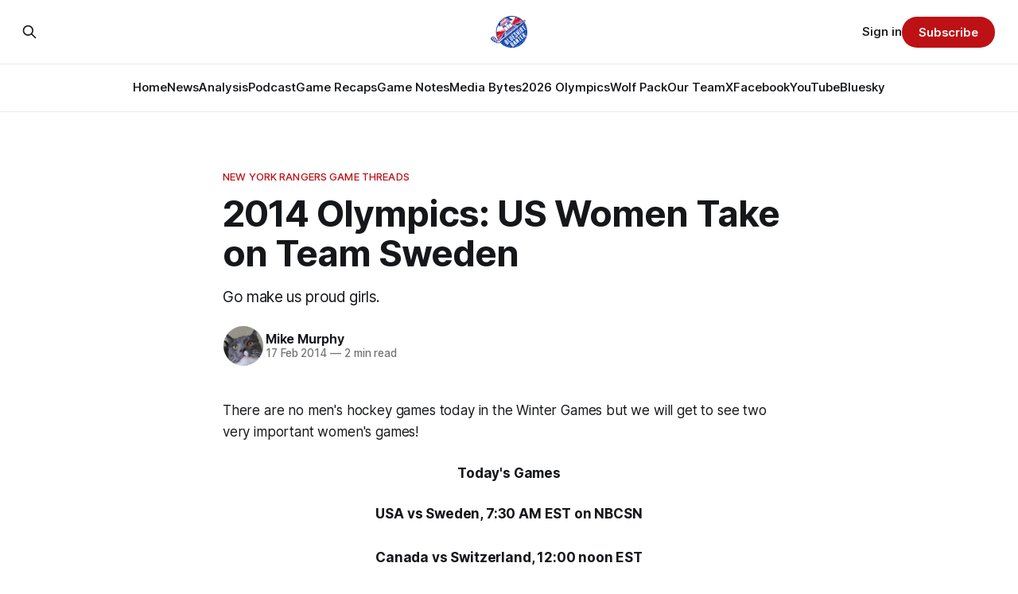

--- FILE ---
content_type: text/html; charset=utf-8
request_url: https://www.blueshirtbanter.com/2014-olympics-us-women-take-on-team-sweden/
body_size: 9415
content:
<!DOCTYPE html>
<html lang="en">
<head>

    <title>2014 Olympics: US Women Take on Team Sweden</title>
    <meta charset="utf-8">
    <meta name="viewport" content="width=device-width, initial-scale=1.0">
    
    <link rel="preload" as="style" href="https://www.blueshirtbanter.com/assets/built/screen.css?v=1ea180dabd">
    <link rel="preload" as="script" href="https://www.blueshirtbanter.com/assets/built/source.js?v=1ea180dabd">
    
    <link rel="preload" as="font" type="font/woff2" href="https://www.blueshirtbanter.com/assets/fonts/inter-roman.woff2?v=1ea180dabd" crossorigin="anonymous">
<style>
    @font-face {
        font-family: "Inter";
        font-style: normal;
        font-weight: 100 900;
        font-display: optional;
        src: url(https://www.blueshirtbanter.com/assets/fonts/inter-roman.woff2?v=1ea180dabd) format("woff2");
        unicode-range: U+0000-00FF, U+0131, U+0152-0153, U+02BB-02BC, U+02C6, U+02DA, U+02DC, U+0304, U+0308, U+0329, U+2000-206F, U+2074, U+20AC, U+2122, U+2191, U+2193, U+2212, U+2215, U+FEFF, U+FFFD;
    }
</style>

    <link rel="stylesheet" type="text/css" href="https://www.blueshirtbanter.com/assets/built/screen.css?v=1ea180dabd">

    <style>
        :root {
            --background-color: #ffffff
        }
    </style>

    <script>
        /* The script for calculating the color contrast has been taken from
        https://gomakethings.com/dynamically-changing-the-text-color-based-on-background-color-contrast-with-vanilla-js/ */
        var accentColor = getComputedStyle(document.documentElement).getPropertyValue('--background-color');
        accentColor = accentColor.trim().slice(1);

        if (accentColor.length === 3) {
            accentColor = accentColor[0] + accentColor[0] + accentColor[1] + accentColor[1] + accentColor[2] + accentColor[2];
        }

        var r = parseInt(accentColor.substr(0, 2), 16);
        var g = parseInt(accentColor.substr(2, 2), 16);
        var b = parseInt(accentColor.substr(4, 2), 16);
        var yiq = ((r * 299) + (g * 587) + (b * 114)) / 1000;
        var textColor = (yiq >= 128) ? 'dark' : 'light';

        document.documentElement.className = `has-${textColor}-text`;
    </script>

    <meta name="description" content="Go make us proud girls.">
    <link rel="icon" href="https://www.blueshirtbanter.com/content/images/size/w256h256/2023/03/bsb_logo-1.png" type="image/png">
    <link rel="canonical" href="https://www.blueshirtbanter.com/2014-olympics-us-women-take-on-team-sweden/">
    <meta name="referrer" content="no-referrer-when-downgrade">
    
    <meta property="og:site_name" content="Blueshirt Banter">
    <meta property="og:type" content="article">
    <meta property="og:title" content="2014 Olympics: US Women Take on Team Sweden">
    <meta property="og:description" content="Go make us proud girls.">
    <meta property="og:url" content="https://www.blueshirtbanter.com/2014-olympics-us-women-take-on-team-sweden/">
    <meta property="og:image" content="https://www.blueshirtbanter.com/content/images/size/w1200/2023/03/bsb_logo_socials-1.png">
    <meta property="article:published_time" content="2014-02-17T20:53:10.000Z">
    <meta property="article:modified_time" content="2023-05-22T15:52:57.000Z">
    <meta property="article:tag" content="New York Rangers Game Threads">
    <meta property="article:tag" content="Front Page">
    
    <meta property="article:publisher" content="https://www.facebook.com/BlueshirtBanter">
    <meta name="twitter:card" content="summary_large_image">
    <meta name="twitter:title" content="2014 Olympics: US Women Take on Team Sweden">
    <meta name="twitter:description" content="Go make us proud girls.">
    <meta name="twitter:url" content="https://www.blueshirtbanter.com/2014-olympics-us-women-take-on-team-sweden/">
    <meta name="twitter:image" content="https://www.blueshirtbanter.com/content/images/size/w1200/2023/03/bsb_logo_socials.png">
    <meta name="twitter:label1" content="Written by">
    <meta name="twitter:data1" content="Mike Murphy">
    <meta name="twitter:label2" content="Filed under">
    <meta name="twitter:data2" content="New York Rangers Game Threads, Front Page">
    <meta name="twitter:site" content="@BlueshirtBanter">
    <meta property="og:image:width" content="1200">
    <meta property="og:image:height" content="597">
    
    <script type="application/ld+json">
{
    "@context": "https://schema.org",
    "@type": "Article",
    "publisher": {
        "@type": "Organization",
        "name": "Blueshirt Banter",
        "url": "https://www.blueshirtbanter.com/",
        "logo": {
            "@type": "ImageObject",
            "url": "https://www.blueshirtbanter.com/content/images/2023/03/bsb_logo-2.png"
        }
    },
    "author": {
        "@type": "Person",
        "name": "Mike Murphy",
        "image": {
            "@type": "ImageObject",
            "url": "https://www.gravatar.com/avatar/598d87d3efbb04be71ec4279f3bbced4?s=250&r=x&d=mp",
            "width": 250,
            "height": 250
        },
        "url": "https://www.blueshirtbanter.com/author/mike-murphy/",
        "sameAs": []
    },
    "headline": "2014 Olympics: US Women Take on Team Sweden",
    "url": "https://www.blueshirtbanter.com/2014-olympics-us-women-take-on-team-sweden/",
    "datePublished": "2014-02-17T20:53:10.000Z",
    "dateModified": "2023-05-22T15:52:57.000Z",
    "keywords": "New York Rangers Game Threads, Front Page",
    "description": "Go make us proud girls.",
    "mainEntityOfPage": "https://www.blueshirtbanter.com/2014-olympics-us-women-take-on-team-sweden/"
}
    </script>

    <meta name="generator" content="Ghost 6.14">
    <link rel="alternate" type="application/rss+xml" title="Blueshirt Banter" href="https://www.blueshirtbanter.com/rss/">
    <script defer src="https://cdn.jsdelivr.net/ghost/portal@~2.57/umd/portal.min.js" data-i18n="true" data-ghost="https://www.blueshirtbanter.com/" data-key="c2059d6c449637623a5cb94088" data-api="https://blueshirt-banter.ghost.io/ghost/api/content/" data-locale="en" crossorigin="anonymous"></script><style id="gh-members-styles">.gh-post-upgrade-cta-content,
.gh-post-upgrade-cta {
    display: flex;
    flex-direction: column;
    align-items: center;
    font-family: -apple-system, BlinkMacSystemFont, 'Segoe UI', Roboto, Oxygen, Ubuntu, Cantarell, 'Open Sans', 'Helvetica Neue', sans-serif;
    text-align: center;
    width: 100%;
    color: #ffffff;
    font-size: 16px;
}

.gh-post-upgrade-cta-content {
    border-radius: 8px;
    padding: 40px 4vw;
}

.gh-post-upgrade-cta h2 {
    color: #ffffff;
    font-size: 28px;
    letter-spacing: -0.2px;
    margin: 0;
    padding: 0;
}

.gh-post-upgrade-cta p {
    margin: 20px 0 0;
    padding: 0;
}

.gh-post-upgrade-cta small {
    font-size: 16px;
    letter-spacing: -0.2px;
}

.gh-post-upgrade-cta a {
    color: #ffffff;
    cursor: pointer;
    font-weight: 500;
    box-shadow: none;
    text-decoration: underline;
}

.gh-post-upgrade-cta a:hover {
    color: #ffffff;
    opacity: 0.8;
    box-shadow: none;
    text-decoration: underline;
}

.gh-post-upgrade-cta a.gh-btn {
    display: block;
    background: #ffffff;
    text-decoration: none;
    margin: 28px 0 0;
    padding: 8px 18px;
    border-radius: 4px;
    font-size: 16px;
    font-weight: 600;
}

.gh-post-upgrade-cta a.gh-btn:hover {
    opacity: 0.92;
}</style><script async src="https://js.stripe.com/v3/"></script>
    <script defer src="https://cdn.jsdelivr.net/ghost/sodo-search@~1.8/umd/sodo-search.min.js" data-key="c2059d6c449637623a5cb94088" data-styles="https://cdn.jsdelivr.net/ghost/sodo-search@~1.8/umd/main.css" data-sodo-search="https://blueshirt-banter.ghost.io/" data-locale="en" crossorigin="anonymous"></script>
    
    <link href="https://www.blueshirtbanter.com/webmentions/receive/" rel="webmention">
    <script defer src="/public/cards.min.js?v=1ea180dabd"></script>
    <link rel="stylesheet" type="text/css" href="/public/cards.min.css?v=1ea180dabd">
    <script defer src="/public/comment-counts.min.js?v=1ea180dabd" data-ghost-comments-counts-api="https://www.blueshirtbanter.com/members/api/comments/counts/"></script>
    <script defer src="/public/member-attribution.min.js?v=1ea180dabd"></script>
    <script defer src="/public/ghost-stats.min.js?v=1ea180dabd" data-stringify-payload="false" data-datasource="analytics_events" data-storage="localStorage" data-host="https://www.blueshirtbanter.com/.ghost/analytics/api/v1/page_hit"  tb_site_uuid="b972c3ba-581b-4174-a8c7-c673c8d9313f" tb_post_uuid="537da427-24d9-4589-ac28-e4eda5a18834" tb_post_type="post" tb_member_uuid="undefined" tb_member_status="undefined"></script><style>:root {--ghost-accent-color: #bd1115;}</style>
    <link rel="stylesheet" href="https://cdnjs.cloudflare.com/ajax/libs/font-awesome/6.5.2/css/brands.min.css" integrity="sha512-DJLNx+VLY4aEiEQFjiawXaiceujj5GA7lIY8CHCIGQCBPfsEG0nGz1edb4Jvw1LR7q031zS5PpPqFuPA8ihlRA==" crossorigin="anonymous" referrerpolicy="no-referrer" />

<style>
    :where(.nav, .gh-head-menu) .nav-bluesky a,
    :where(.nav, .gh-head-menu) .nav-discord a,
    :where(.nav, .gh-head-menu) .nav-facebook a,
    :where(.nav, .gh-head-menu) .nav-instagram a,
    :where(.nav, .gh-head-menu) .nav-x a,
    :where(.nav, .gh-head-menu) .nav-youtube a {
        font-size: 0 !important;
    }

    :where(.nav, .gh-head-menu) .nav-bluesky a::before,
    :where(.nav, .gh-head-menu) .nav-discord a::before,
    :where(.nav, .gh-head-menu) .nav-facebook a::before,
    :where(.nav, .gh-head-menu) .nav-instagram a::before,
    :where(.nav, .gh-head-menu) .nav-x a::before,
    :where(.nav, .gh-head-menu) .nav-youtube a::before {
        font-family: "Font Awesome 6 Brands";
        display: inline-block;
        font-size: 20px;
        font-style: normal;
        font-weight: normal;
        font-variant: normal;
        text-rendering: auto;
        -webkit-font-smoothing: antialiased;
    }

    :where(.nav, .gh-head-menu) .nav-bluesky a::before {content: "\e671"}
    :where(.nav, .gh-head-menu) .nav-discord a::before {content: "\f392"}
    :where(.nav, .gh-head-menu) .nav-facebook a::before {content: "\f09a"}
    :where(.nav, .gh-head-menu) .nav-instagram a::before {content: "\f16d"}
    :where(.nav, .gh-head-menu) .nav-x a::before {content: "\e61b"}
    :where(.nav, .gh-head-menu) .nav-youtube a::before {content: "\f167"}
</style>

<style>
  .hyvor-talk-view {
      max-width: 800px; /* Adjust the width as needed */
      margin: 0 auto; /* Centers the comments */
  }
</style>

<style>
.gh-foot{
   background-color: #0a204f;
}
</style>    
<!-- Google tag (gtag.js) -->
<script async src="https://www.googletagmanager.com/gtag/js?id=G-52C5XMB9SX"></script>
<script>
  window.dataLayer = window.dataLayer || [];
  function gtag(){dataLayer.push(arguments);}
  gtag('js', new Date());

  gtag('config', 'G-52C5XMB9SX');
</script>

</head>
<body class="post-template tag-new-york-rangers-game-threads tag-front-page tag-hash-chorus tag-hash-import-2023-04-03-16-35 has-sans-title has-sans-body">

<div class="gh-viewport">
    
    <header id="gh-navigation" class="gh-navigation is-stacked gh-outer">
    <div class="gh-navigation-inner gh-inner">

        <div class="gh-navigation-brand">
            <a class="gh-navigation-logo is-title" href="https://www.blueshirtbanter.com">
                    <img src="https://www.blueshirtbanter.com/content/images/2023/03/bsb_logo-2.png" alt="Blueshirt Banter">
            </a>
            <button class="gh-search gh-icon-button" aria-label="Search this site" data-ghost-search>
    <svg xmlns="http://www.w3.org/2000/svg" fill="none" viewBox="0 0 24 24" stroke="currentColor" stroke-width="2" width="20" height="20"><path stroke-linecap="round" stroke-linejoin="round" d="M21 21l-6-6m2-5a7 7 0 11-14 0 7 7 0 0114 0z"></path></svg></button>            <button class="gh-burger gh-icon-button" aria-label="Menu">
                <svg xmlns="http://www.w3.org/2000/svg" width="24" height="24" fill="currentColor" viewBox="0 0 256 256"><path d="M224,128a8,8,0,0,1-8,8H40a8,8,0,0,1,0-16H216A8,8,0,0,1,224,128ZM40,72H216a8,8,0,0,0,0-16H40a8,8,0,0,0,0,16ZM216,184H40a8,8,0,0,0,0,16H216a8,8,0,0,0,0-16Z"></path></svg>                <svg xmlns="http://www.w3.org/2000/svg" width="24" height="24" fill="currentColor" viewBox="0 0 256 256"><path d="M205.66,194.34a8,8,0,0,1-11.32,11.32L128,139.31,61.66,205.66a8,8,0,0,1-11.32-11.32L116.69,128,50.34,61.66A8,8,0,0,1,61.66,50.34L128,116.69l66.34-66.35a8,8,0,0,1,11.32,11.32L139.31,128Z"></path></svg>            </button>
        </div>

        <nav class="gh-navigation-menu">
            <ul class="nav">
    <li class="nav-home"><a href="https://www.blueshirtbanter.com/">Home</a></li>
    <li class="nav-news"><a href="https://www.blueshirtbanter.com/tag/new-york-rangers-news/">News</a></li>
    <li class="nav-analysis"><a href="https://www.blueshirtbanter.com/tag/new-york-rangers-analysis/">Analysis</a></li>
    <li class="nav-podcast"><a href="https://www.blueshirtbanter.com/tag/podcast/">Podcast</a></li>
    <li class="nav-game-recaps"><a href="https://www.blueshirtbanter.com/tag/new-york-rangers-recaps/">Game Recaps</a></li>
    <li class="nav-game-notes"><a href="https://www.blueshirtbanter.com/tag/new-york-rangers-notes/">Game Notes</a></li>
    <li class="nav-media-bytes"><a href="https://www.blueshirtbanter.com/tag/media-bytes/">Media Bytes</a></li>
    <li class="nav-2026-olympics"><a href="https://www.blueshirtbanter.com/tag/2026-milan-olympics/">2026 Olympics</a></li>
    <li class="nav-wolf-pack"><a href="https://www.blueshirtbanter.com/tag/hartford-wolf-pack/">Wolf Pack</a></li>
    <li class="nav-our-team"><a href="https://www.blueshirtbanter.com/team/">Our Team</a></li>
    <li class="nav-x"><a href="https://twitter.com/BlueshirtBanter">X</a></li>
    <li class="nav-facebook"><a href="https://www.facebook.com/BlueshirtBanter">Facebook</a></li>
    <li class="nav-youtube"><a href="https://www.youtube.com/blueshirtbanter">YouTube</a></li>
    <li class="nav-bluesky"><a href="https://bsky.app/profile/blueshirtbanter.bsky.social">Bluesky</a></li>
</ul>

        </nav>

        <div class="gh-navigation-actions">
                <button class="gh-search gh-icon-button" aria-label="Search this site" data-ghost-search>
    <svg xmlns="http://www.w3.org/2000/svg" fill="none" viewBox="0 0 24 24" stroke="currentColor" stroke-width="2" width="20" height="20"><path stroke-linecap="round" stroke-linejoin="round" d="M21 21l-6-6m2-5a7 7 0 11-14 0 7 7 0 0114 0z"></path></svg></button>                <div class="gh-navigation-members">
                            <a href="#/portal/signin" data-portal="signin">Sign in</a>
                                <a class="gh-button" href="#/portal/signup" data-portal="signup">Subscribe</a>
                </div>
        </div>

    </div>
</header>

    

<main class="gh-main">

    <article class="gh-article post tag-new-york-rangers-game-threads tag-front-page tag-hash-chorus tag-hash-import-2023-04-03-16-35 no-image">

        <header class="gh-article-header gh-canvas">

                <a class="gh-article-tag" href="https://www.blueshirtbanter.com/tag/new-york-rangers-game-threads/">New York Rangers Game Threads</a>
            <h1 class="gh-article-title is-title">2014 Olympics: US Women Take on Team Sweden</h1>
                <p class="gh-article-excerpt is-body">Go make us proud girls.</p>

            <div class="gh-article-meta">
                <div class="gh-article-author-image instapaper_ignore">
                            <a href="/author/mike-murphy/">
                                <img class="author-profile-image" src="https://www.gravatar.com/avatar/598d87d3efbb04be71ec4279f3bbced4?s&#x3D;250&amp;r&#x3D;x&amp;d&#x3D;mp" alt="Mike Murphy">
                            </a>
                </div>
                <div class="gh-article-meta-wrapper">
                    <h4 class="gh-article-author-name"><a href="/author/mike-murphy/">Mike Murphy</a></h4>
                    <div class="gh-article-meta-content">
                        <time class="gh-article-meta-date" datetime="2014-02-17">17 Feb 2014</time>
                            <span class="gh-article-meta-length"><span class="bull">—</span> 2 min read</span>
                    </div>
                </div>
            </div>

            
        </header>

        <section class="gh-content gh-canvas is-body">
            <p>There are no men's hockey games today in the Winter Games but we will get to see two very important women's games!</p><!--kg-card-begin: html--><h4 align="center">Today's Games</h4><!--kg-card-end: html--><!--kg-card-begin: html--><p align="center"><strong>USA vs Sweden, 7:30 AM EST on NBCSN</strong></p><!--kg-card-end: html--><!--kg-card-begin: html--><p align="center"><strong>Canada vs Switzerland, 12:00 noon EST</strong></p><!--kg-card-end: html--><!--kg-card-begin: html--><p align="left"> </p><!--kg-card-end: html--><!--kg-card-begin: html--><p align="left">Tomorrow we'll have our first knockout games for men's hockey in the Winter Games and we'll be sure to have an open thread set up for you guys for that action. My big game to watch on Tuesday HAS to be the Czech Republic taking on Slovakia... do I really have to explain why? The other games are: Norway and Russia, Latvia and Switzerland, and Austria and Slovenia. Now, as for today's women's games; Team Canada has the much easier road to the finals. The American women are looking to improve on the silver medal they won in 2010 but there's no denying that Team Canada are the favorites especially after a <a target="_blank" href="http://www.bostonglobe.com/sports/2014/02/12/canada-beats-women-olympic-hockey/vq1U2biEGEY98cRa2oFT4N/story.html?ref=blueshirtbanter.com">3-2 win over USA just five days ago</a>. Sweden is certainly not a push over and they certainly could win today but at the very least they will likely fatigue and challenge the American women more than the Swiss team will obstruct Canada's path to the finals.</p><!--kg-card-end: html--><!--kg-card-begin: html--><p align="left"><strong>Regarding Today's USA Women's Game:</strong></p><!--kg-card-end: html--><ul><li><a href="http://msn.foxsports.com/olympics/story/julie-chu-hand-injury-will-play-usa-womens-hockey-semifinal-sochi-games-021614?ref=blueshirtbanter.com">Julie Chu will play.</a></li><li><a href="http://host.madison.com/sports/olympics/sochi-olympics-captain-meghan-duggan-says-u-s-women-s/article_852c230b-996a-5187-be07-3b705ece858e.html?ref=blueshirtbanter.com">USA Captain Meghan Duggan says USA is ready for Sweden.</a></li><li>The US Women's Team roster can be found <a href="http://olympics.usahockey.com/page/show/862508-2013-14-u-s-women-s-national-team-roster?ref=blueshirtbanter.com">HERE.</a> /</li></ul><p>Enjoy today's big games and make sure to check in here tomorrow for our open thread for first wave of knockout games for men's hockey. Please use this as your open thread for the day and for today's games.</p><p>Let's go hockey, let's go USA!</p><h4 id="mike-s-player-to-watch-julie-chu">Mike's Player to Watch: Julie Chu</h4><p>The four-time Olympian is likely the most recognizable face to casual women's hockey fans because of how many commercials and TV promos she has been in during the Winter Games but she's the face of the team for a reason. Chu's <a href="http://en.wikipedia.org/wiki/Julie_Chu?ref=blueshirtbanter.com">resume is impressive</a> and although she is likely not playing this game at 100% I'd expect her to be a player that stands out given her experience and how badly she wants the gold.</p><!--kg-card-begin: html--><p><strong><a target="_blank" href="https://www.facebook.com/BlueshirtBanter">Question of the Day:</a> </strong><span class="userContent">If you're building a franchise from scratch and must take players on the roster as they are (their current age, injury history, and current contract) which New York Ranger would you take to start your club and why?</span></p><!--kg-card-end: html-->
        </section>

    </article>

                <div class="gh-comments gh-read-next gh-canvas">
            <div id="hyvor-talk-view"></div>
            <script src="https://cdnjs.cloudflare.com/ajax/libs/crypto-js/4.0.0/crypto-js.min.js"></script>
            <script>
                var HYVOR_TALK_WEBSITE = 8713,
                    HYVOR_TALK_PRIVATE_KEY = 'f7a047a67a8ef95efe285bdf0fe71c0b',
                    HYVOR_TALK_CONFIG = {
                        url: false,
                        id: "642b33c58d627220c40f17c5"
                    };
                    var userData = {};
                userData = btoa( JSON.stringify( userData ) )
                var hash = CryptoJS.HmacSHA1(userData, HYVOR_TALK_PRIVATE_KEY).toString();
                HYVOR_TALK_CONFIG.sso = {
                    hash: hash,
                    userData: userData,
                    loginURL: location.href + "#/portal/login",
                    signupURL: location.href + "#/portal/signup"
                }
                var script = document.createElement("script");
                script.src = "//talk.hyvor.com/web-api/embed.js";
                script.async = true;
                document.body.appendChild(script);
            </script>
        </div>
        </div>

</main>


            <section class="gh-container is-grid gh-outer">
                <div class="gh-container-inner gh-inner">
                    <h2 class="gh-container-title">Read more</h2>
                    <div class="gh-feed">
                            <article class="gh-card post">
    <a class="gh-card-link" href="/five-potential-trade-options-for-braden-schneider/">
            <figure class="gh-card-image">
                <img
                    srcset="/content/images/size/w160/format/webp/2026/01/USATSI_27962886_168415590_lowres.jpg 160w,
                            /content/images/size/w320/format/webp/2026/01/USATSI_27962886_168415590_lowres.jpg 320w,
                            /content/images/size/w600/format/webp/2026/01/USATSI_27962886_168415590_lowres.jpg 600w,
                            /content/images/size/w960/format/webp/2026/01/USATSI_27962886_168415590_lowres.jpg 960w,
                            /content/images/size/w1200/format/webp/2026/01/USATSI_27962886_168415590_lowres.jpg 1200w,
                            /content/images/size/w2000/format/webp/2026/01/USATSI_27962886_168415590_lowres.jpg 2000w"
                    sizes="320px"
                    src="/content/images/size/w600/2026/01/USATSI_27962886_168415590_lowres.jpg"
                    alt="Five Potential Trade Options for Braden Schneider"
                    loading="lazy"
                >
            </figure>
        <div class="gh-card-wrapper">
            <h3 class="gh-card-title is-title">Five Potential Trade Options for Braden Schneider</h3>
                <p class="gh-card-excerpt is-body">The Rangers face a difficult decision with Schneider as he can be a part of their future, or fetch a hearty return ahead of the 2026 trade deadline. </p>
            <footer class="gh-card-meta">
                        <svg xmlns="http://www.w3.org/2000/svg" viewBox="0 0 20 20" height="20" width="20" id="Lock-1--Streamline-Ultimate"><defs></defs><title>lock-1</title><path d="M4.375 8.125h11.25s1.25 0 1.25 1.25v8.75s0 1.25 -1.25 1.25H4.375s-1.25 0 -1.25 -1.25v-8.75s0 -1.25 1.25 -1.25" fill="none" stroke="currentcolor" stroke-linecap="round" stroke-linejoin="round" stroke-width="1.5"></path><path d="M5.625 8.125V5a4.375 4.375 0 0 1 8.75 0v3.125" fill="none" stroke="currentcolor" stroke-linecap="round" stroke-linejoin="round" stroke-width="1.5"></path><path d="m10 12.5 0 2.5" fill="none" stroke="currentcolor" stroke-linecap="round" stroke-linejoin="round" stroke-width="1.5"></path></svg>                <!--
             -->
                    <span class="gh-card-author">By Chris Feldman</span>
                    <time class="gh-card-date" datetime="2026-01-27">27 Jan 2026</time>
                <!--
         --></footer>
        </div>
    </a>
</article>
                            <article class="gh-card post">
    <a class="gh-card-link" href="/rangers-vs-bruins-mr-robertsons-neighborhood/">
            <figure class="gh-card-image">
                <img
                    srcset="/content/images/size/w160/format/webp/2026/01/USATSI_28093434_168415590_lowres.jpg 160w,
                            /content/images/size/w320/format/webp/2026/01/USATSI_28093434_168415590_lowres.jpg 320w,
                            /content/images/size/w600/format/webp/2026/01/USATSI_28093434_168415590_lowres.jpg 600w,
                            /content/images/size/w960/format/webp/2026/01/USATSI_28093434_168415590_lowres.jpg 960w,
                            /content/images/size/w1200/format/webp/2026/01/USATSI_28093434_168415590_lowres.jpg 1200w,
                            /content/images/size/w2000/format/webp/2026/01/USATSI_28093434_168415590_lowres.jpg 2000w"
                    sizes="320px"
                    src="/content/images/size/w600/2026/01/USATSI_28093434_168415590_lowres.jpg"
                    alt="Rangers vs. Bruins: Mr. Robertson&#x27;s Neighborhood"
                    loading="lazy"
                >
            </figure>
        <div class="gh-card-wrapper">
            <h3 class="gh-card-title is-title">Rangers vs. Bruins: Mr. Robertson&#x27;s Neighborhood</h3>
                <p class="gh-card-excerpt is-body">The Rangers won a game at MSG, Matthew Robertson went coast-to-coast, and the kids flashed—but the lack of jam, odd deployment choices, and deadline vibes still loomed over everything.</p>
            <footer class="gh-card-meta">
                        <svg xmlns="http://www.w3.org/2000/svg" viewBox="0 0 20 20" height="20" width="20" id="Lock-1--Streamline-Ultimate"><defs></defs><title>lock-1</title><path d="M4.375 8.125h11.25s1.25 0 1.25 1.25v8.75s0 1.25 -1.25 1.25H4.375s-1.25 0 -1.25 -1.25v-8.75s0 -1.25 1.25 -1.25" fill="none" stroke="currentcolor" stroke-linecap="round" stroke-linejoin="round" stroke-width="1.5"></path><path d="M5.625 8.125V5a4.375 4.375 0 0 1 8.75 0v3.125" fill="none" stroke="currentcolor" stroke-linecap="round" stroke-linejoin="round" stroke-width="1.5"></path><path d="m10 12.5 0 2.5" fill="none" stroke="currentcolor" stroke-linecap="round" stroke-linejoin="round" stroke-width="1.5"></path></svg>                <!--
             -->
                    <span class="gh-card-author">By Joe Fortunato</span>
                    <time class="gh-card-date" datetime="2026-01-27">27 Jan 2026</time>
                <!--
         --></footer>
        </div>
    </a>
</article>
                            <article class="gh-card post">
    <a class="gh-card-link" href="/rangers-acquire-2026-third-round-pick-from-islanders-for-carson-soucy/">
            <figure class="gh-card-image">
                <img
                    srcset="/content/images/size/w160/format/webp/2026/01/trade24.jpg 160w,
                            /content/images/size/w320/format/webp/2026/01/trade24.jpg 320w,
                            /content/images/size/w600/format/webp/2026/01/trade24.jpg 600w,
                            /content/images/size/w960/format/webp/2026/01/trade24.jpg 960w,
                            /content/images/size/w1200/format/webp/2026/01/trade24.jpg 1200w,
                            /content/images/size/w2000/format/webp/2026/01/trade24.jpg 2000w"
                    sizes="320px"
                    src="/content/images/size/w600/2026/01/trade24.jpg"
                    alt="Rangers Acquire 2026 Third Round Pick From Islanders For Carson Soucy"
                    loading="lazy"
                >
            </figure>
        <div class="gh-card-wrapper">
            <h3 class="gh-card-title is-title">Rangers Acquire 2026 Third Round Pick From Islanders For Carson Soucy</h3>
                <p class="gh-card-excerpt is-body">The Rangers’ sell-off has begun: Carson Soucy is dealt across town to the Islanders, ending a short, uneven tenure and signaling what’s likely still to come.</p>
            <footer class="gh-card-meta">
<!--
             -->
                    <span class="gh-card-author">By Chris Feldman</span>
                    <time class="gh-card-date" datetime="2026-01-27">27 Jan 2026</time>
                <!--
         --></footer>
        </div>
    </a>
</article>
                            <article class="gh-card post">
    <a class="gh-card-link" href="/bantering-points-1-27-26/">
            <figure class="gh-card-image">
                <img
                    srcset="/content/images/size/w160/format/webp/2026/01/bantering-points-image-26.jpeg 160w,
                            /content/images/size/w320/format/webp/2026/01/bantering-points-image-26.jpeg 320w,
                            /content/images/size/w600/format/webp/2026/01/bantering-points-image-26.jpeg 600w,
                            /content/images/size/w960/format/webp/2026/01/bantering-points-image-26.jpeg 960w,
                            /content/images/size/w1200/format/webp/2026/01/bantering-points-image-26.jpeg 1200w,
                            /content/images/size/w2000/format/webp/2026/01/bantering-points-image-26.jpeg 2000w"
                    sizes="320px"
                    src="/content/images/size/w600/2026/01/bantering-points-image-26.jpeg"
                    alt="Bantering Points: 1/27/26"
                    loading="lazy"
                >
            </figure>
        <div class="gh-card-wrapper">
            <h3 class="gh-card-title is-title">Bantering Points: 1/27/26</h3>
                <p class="gh-card-excerpt is-body">Your morning round-up of the latest from Blueshirt Banter, Rangers News, and updates from around the NHL

</p>
            <footer class="gh-card-meta">
<!--
             -->
                    <span class="gh-card-author">By Jake DiBlasio</span>
                    <time class="gh-card-date" datetime="2026-01-27">27 Jan 2026</time>
                <!--
         --></footer>
        </div>
    </a>
</article>
                    </div>
                </div>
            </section>

    
    <footer class="gh-footer gh-outer">
    <div class="gh-footer-inner gh-inner">

        <div class="gh-footer-bar">
            <span class="gh-footer-logo is-title">
                    <img src="https://www.blueshirtbanter.com/content/images/2023/03/bsb_logo-2.png" alt="Blueshirt Banter">
            </span>
            <nav class="gh-footer-menu">
                <ul class="nav">
    <li class="nav-home"><a href="https://www.blueshirtbanter.com/">Home</a></li>
    <li class="nav-news"><a href="https://www.blueshirtbanter.com/tag/new-york-rangers-news/">News</a></li>
    <li class="nav-analysis"><a href="https://www.blueshirtbanter.com/tag/new-york-rangers-analysis/">Analysis</a></li>
    <li class="nav-podcast"><a href="https://www.blueshirtbanter.com/tag/podcast/">Podcast</a></li>
    <li class="nav-game-recaps"><a href="https://www.blueshirtbanter.com/tag/new-york-rangers-recaps/">Game Recaps</a></li>
    <li class="nav-game-notes"><a href="https://www.blueshirtbanter.com/tag/new-york-rangers-notes/">Game Notes</a></li>
    <li class="nav-2026-olympics"><a href="https://www.blueshirtbanter.com/tag/2026-milan-olympics/">2026 Olympics</a></li>
    <li class="nav-media-bytes"><a href="https://www.blueshirtbanter.com/tag/media-bytes/">Media Bytes</a></li>
    <li class="nav-wolf-pack"><a href="https://www.blueshirtbanter.com/tag/hartford-wolf-pack/">Wolf Pack</a></li>
    <li class="nav-our-team"><a href="https://www.blueshirtbanter.com/team/">Our Team</a></li>
    <li class="nav-contact"><a href="mailto:joe@blueshirtbanter.com">Contact</a></li>
    <li class="nav-about"><a href="https://www.blueshirtbanter.com/about/">About</a></li>
    <li class="nav-cancellation-policy"><a href="https://www.blueshirtbanter.com/cancellation-policy/">Cancellation Policy</a></li>
    <li class="nav-x"><a href="https://twitter.com/BlueshirtBanter">X</a></li>
    <li class="nav-facebook"><a href="https://www.facebook.com/BlueshirtBanter">Facebook</a></li>
    <li class="nav-youtube"><a href="https://www.youtube.com/blueshirtbanter">YouTube</a></li>
    <li class="nav-bluesky"><a href="https://bsky.app/profile/blueshirtbanter.bsky.socialhttps://bsky.app/profile/blueshirtbanter.bsky.social">Bluesky</a></li>
</ul>

            </nav>
            <div class="gh-footer-copyright">
                Powered by <a href="https://ghost.org/" target="_blank" rel="noopener">Ghost</a>
            </div>
        </div>

                <section class="gh-footer-signup">
                    <h2 class="gh-footer-signup-header is-title">
                        Join Blueshirt Banter – Get the Latest Rangers News &amp; Analysis First!
                    </h2>
                    <p class="gh-footer-signup-subhead is-body">
                        Join the #1 New York Rangers Community. News, Analysis, Rumors, Trades, Stats, and Analytics. Blueshirt Bandwidth podcast out every Thursday.
                    </p>
                    <form class="gh-form" data-members-form>
    <input class="gh-form-input" id="footer-email" name="email" type="email" placeholder="jamie@example.com" required data-members-email>
    <button class="gh-button" type="submit" aria-label="Subscribe">
        <span><span>Subscribe</span> <svg xmlns="http://www.w3.org/2000/svg" width="32" height="32" fill="currentColor" viewBox="0 0 256 256"><path d="M224.49,136.49l-72,72a12,12,0,0,1-17-17L187,140H40a12,12,0,0,1,0-24H187L135.51,64.48a12,12,0,0,1,17-17l72,72A12,12,0,0,1,224.49,136.49Z"></path></svg></span>
        <svg xmlns="http://www.w3.org/2000/svg" height="24" width="24" viewBox="0 0 24 24">
    <g stroke-linecap="round" stroke-width="2" fill="currentColor" stroke="none" stroke-linejoin="round" class="nc-icon-wrapper">
        <g class="nc-loop-dots-4-24-icon-o">
            <circle cx="4" cy="12" r="3"></circle>
            <circle cx="12" cy="12" r="3"></circle>
            <circle cx="20" cy="12" r="3"></circle>
        </g>
        <style data-cap="butt">
            .nc-loop-dots-4-24-icon-o{--animation-duration:0.8s}
            .nc-loop-dots-4-24-icon-o *{opacity:.4;transform:scale(.75);animation:nc-loop-dots-4-anim var(--animation-duration) infinite}
            .nc-loop-dots-4-24-icon-o :nth-child(1){transform-origin:4px 12px;animation-delay:-.3s;animation-delay:calc(var(--animation-duration)/-2.666)}
            .nc-loop-dots-4-24-icon-o :nth-child(2){transform-origin:12px 12px;animation-delay:-.15s;animation-delay:calc(var(--animation-duration)/-5.333)}
            .nc-loop-dots-4-24-icon-o :nth-child(3){transform-origin:20px 12px}
            @keyframes nc-loop-dots-4-anim{0%,100%{opacity:.4;transform:scale(.75)}50%{opacity:1;transform:scale(1)}}
        </style>
    </g>
</svg>        <svg class="checkmark" xmlns="http://www.w3.org/2000/svg" viewBox="0 0 52 52">
    <path class="checkmark__check" fill="none" d="M14.1 27.2l7.1 7.2 16.7-16.8"/>
    <style>
        .checkmark {
            width: 40px;
            height: 40px;
            display: block;
            stroke-width: 2.5;
            stroke: currentColor;
            stroke-miterlimit: 10;
        }

        .checkmark__check {
            transform-origin: 50% 50%;
            stroke-dasharray: 48;
            stroke-dashoffset: 48;
            animation: stroke .3s cubic-bezier(0.650, 0.000, 0.450, 1.000) forwards;
        }

        @keyframes stroke {
            100% { stroke-dashoffset: 0; }
        }
    </style>
</svg>    </button>
    <p data-members-error></p>
</form>                </section>

    </div>
</footer>    
</div>

    <div class="pswp" tabindex="-1" role="dialog" aria-hidden="true">
    <div class="pswp__bg"></div>

    <div class="pswp__scroll-wrap">
        <div class="pswp__container">
            <div class="pswp__item"></div>
            <div class="pswp__item"></div>
            <div class="pswp__item"></div>
        </div>

        <div class="pswp__ui pswp__ui--hidden">
            <div class="pswp__top-bar">
                <div class="pswp__counter"></div>

                <button class="pswp__button pswp__button--close" title="Close (Esc)"></button>
                <button class="pswp__button pswp__button--share" title="Share"></button>
                <button class="pswp__button pswp__button--fs" title="Toggle fullscreen"></button>
                <button class="pswp__button pswp__button--zoom" title="Zoom in/out"></button>

                <div class="pswp__preloader">
                    <div class="pswp__preloader__icn">
                        <div class="pswp__preloader__cut">
                            <div class="pswp__preloader__donut"></div>
                        </div>
                    </div>
                </div>
            </div>

            <div class="pswp__share-modal pswp__share-modal--hidden pswp__single-tap">
                <div class="pswp__share-tooltip"></div>
            </div>

            <button class="pswp__button pswp__button--arrow--left" title="Previous (arrow left)"></button>
            <button class="pswp__button pswp__button--arrow--right" title="Next (arrow right)"></button>

            <div class="pswp__caption">
                <div class="pswp__caption__center"></div>
            </div>
        </div>
    </div>
</div>
<script src="https://www.blueshirtbanter.com/assets/built/source.js?v=1ea180dabd"></script>

<script>
 function targetURL (nav_element) {
   nav_element.addEventListener("click", function(e) {
    	if (e.target.tagName == "A" &&
        	!e.target.hasAttribute("target"))
        {
            e.target.setAttribute("target", "_blank");
        }
    });   
  }
 targetURL( document.querySelector(".nav-advanced-stats a"))
 targetURL( document.querySelector(".nav-salary-cap-info a"))
 targetURL( document.querySelector(".gh-head-menu .nav-twitter a")) 
 targetURL( document.querySelector(".gh-foot-menu .nav-twitter a"))  
 targetURL( document.querySelector(".gh-head-menu .nav-facebook a"))  
 targetURL( document.querySelector(".gh-foot-menu .nav-facebook a"))  
 </script>

</body>
</html>
